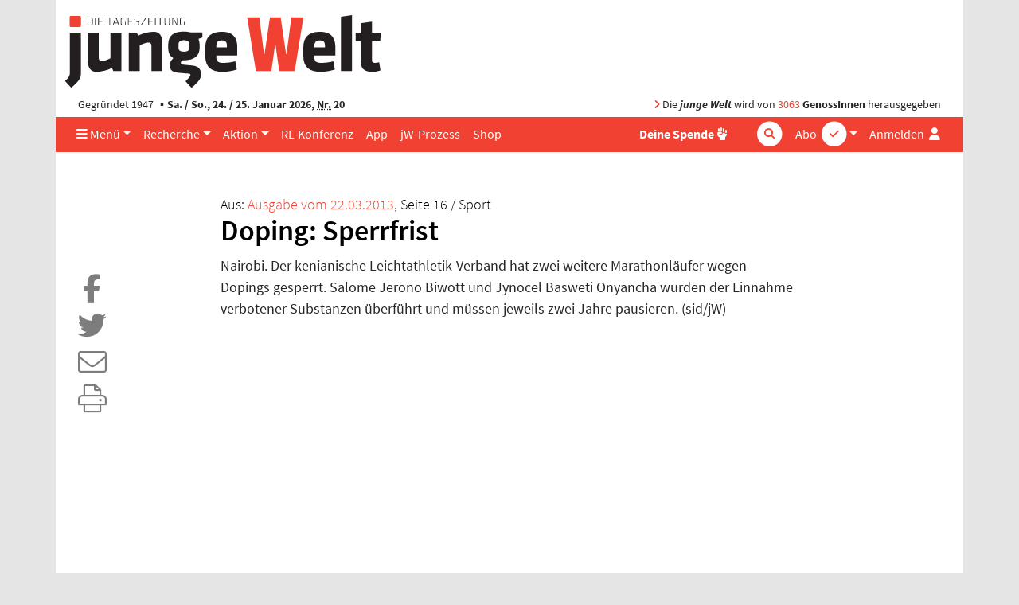

--- FILE ---
content_type: image/svg+xml
request_url: https://www.jungewelt.de/images/junge-welt-logo.svg
body_size: 6804
content:
<?xml version="1.0" encoding="UTF-8"?>
<!-- Generator: Adobe Illustrator 16.0.0, SVG Export Plug-In . SVG Version: 6.00 Build 0)  -->
<!DOCTYPE svg PUBLIC "-//W3C//DTD SVG 1.1//EN" "http://www.w3.org/Graphics/SVG/1.1/DTD/svg11.dtd">
<svg version="1.1" id="Layer_1" xmlns="http://www.w3.org/2000/svg" xmlns:xlink="http://www.w3.org/1999/xlink" x="0px" y="0px" width="400px" height="95px" viewBox="0 0 400 95" enable-background="new 0 0 400 95" xml:space="preserve">
<polygon fill="#EB2325" points="270.721,71.244 266.105,38.234 265.528,38.234 260.912,71.244 241.421,71.244 230.473,3.868   245.682,3.868 251.682,49.936 252.258,49.941 259.131,3.868 272.504,3.868 279.379,49.941 279.952,49.936 285.952,3.868   301.161,3.868 290.214,71.244 "/>
<path fill="#231F20" d="M1.667,83.777l0.975-0.903c3.715-3.432,5.113-5.643,5.113-9.688V22.941h13.872v52.151  c0,5.388-2.94,9.591-12.078,17.216L1.667,83.777z"/>
<path fill="#231F20" d="M41.125,72.246c-7.369,0-10.951-5.026-10.951-15.366V22.941h13.872v32.032c0,2.523,1.28,3.803,3.805,3.803  c2.634,0,7.498-1.805,10.68-3.548l0.151-0.084V22.941h13.873v48.303H62.3l-1.548-3.821l-0.279,0.136  C54.669,70.363,46.894,72.246,41.125,72.246"/>
<path fill="#231F20" d="M110.161,71.244V39.211c0-2.524-1.28-3.804-3.804-3.804c-2.633,0-7.498,1.805-10.68,3.549l-0.151,0.083  v32.205H81.653V22.94h10.253l1.548,3.82l0.281-0.136c5.801-2.804,13.575-4.687,19.347-4.687c7.368,0,10.951,5.026,10.951,15.368  v33.939H110.161z"/>
<path fill="#231F20" d="M199.504,72.246c-14.529,0-21.592-6.405-21.592-19.583V41.219c0-12.795,6.96-19.283,20.689-19.283  c17.463,0,19.483,11.406,19.483,19.986v9.946h-26.299v1.696c0,5.685,2.13,7.419,9.123,7.419c4.626,0,10.456-0.812,14.632-2.028  l2,10.28C213.569,70.644,206.567,72.246,199.504,72.246 M198.702,32.697c-5.717,0-6.916,3.543-6.916,6.514v2.4h13.229v-2.4  C205.015,36.179,204.298,32.697,198.702,32.697"/>
<path fill="#231F20" d="M322.645,72.246c-14.529,0-21.592-6.405-21.592-19.583V41.219c0-12.795,6.96-19.283,20.688-19.283  c17.464,0,19.485,11.406,19.485,19.986v9.946h-26.301v1.696c0,5.685,2.133,7.419,9.125,7.419c4.625,0,10.453-0.812,14.632-2.028  l1.999,10.28C336.709,70.644,329.705,72.246,322.645,72.246 M321.841,32.697c-5.715,0-6.916,3.543-6.916,6.514v2.4h13.23v-2.4  C328.155,36.179,327.438,32.697,321.841,32.697"/>
<polygon fill="#231F20" points="348.284,71.244 348.284,2.927 362.158,1 362.158,71.244 "/>
<path fill="#231F20" d="M387.796,72.246c-9.868,0-14.464-3.895-14.464-12.256V34.003h-6.626V22.941h6.626V11.159l13.873-1.928v13.71  h11.121l-0.764,11.062h-10.357v23.98c0,1.99,1.11,3.001,3.303,3.001c0.965,0,3.401-0.083,5.787-0.814l1.617,10.364  C394.698,71.607,390.937,72.246,387.796,72.246"/>
<path fill="#231F20" d="M33.436,4.069c2.401,0,3.083,1.245,3.083,2.919v4.033c0,1.675-0.682,2.921-3.083,2.921h-3.262V4.069H33.436z   M31.048,13.155h2.402c1.66,0,2.194-0.682,2.194-2.09V6.944c0-1.409-0.534-2.09-2.194-2.09h-2.402V13.155z"/>
<rect x="39.366" y="4.068" fill="#231F20" width="0.874" height="9.873"/>
<polygon fill="#231F20" points="43.354,4.068 48.913,4.068 48.913,4.854 44.229,4.854 44.229,8.516 48.586,8.516 48.586,9.302   44.229,9.302 44.229,13.155 48.927,13.155 48.927,13.941 43.354,13.941 "/>
<polygon fill="#231F20" points="57.379,4.854 54.34,4.854 54.34,4.068 61.292,4.068 61.292,4.854 58.253,4.854 58.253,13.941   57.379,13.941 "/>
<path fill="#231F20" d="M67.965,11.347h-4.596l-0.919,2.595H61.59l3.439-9.874h1.29l3.439,9.874h-0.86L67.965,11.347z M63.636,10.59  h4.062l-2.032-6.019L63.636,10.59z"/>
<path fill="#231F20" d="M72.561,11.199c0,1.453,0.489,2.105,2.342,2.105c0.607,0,1.467-0.074,2.075-0.222V9.583h0.875v4.092  c-0.919,0.267-2.046,0.415-3.009,0.415c-2.402,0-3.157-1.038-3.157-2.875V6.795c0-1.853,0.874-2.875,3.276-2.875  c0.845,0,1.972,0.104,2.713,0.267l-0.089,0.756c-0.83-0.133-1.764-0.238-2.609-0.238c-1.839,0-2.417,0.594-2.417,2.105V11.199z"/>
<polygon fill="#231F20" points="80.745,4.068 86.305,4.068 86.305,4.854 81.62,4.854 81.62,8.516 85.978,8.516 85.978,9.302   81.62,9.302 81.62,13.155 86.319,13.155 86.319,13.941 80.745,13.941 "/>
<path fill="#231F20" d="M91.523,14.089c-0.86,0-1.942-0.147-2.787-0.474l0.163-0.711c0.89,0.267,1.793,0.4,2.653,0.4  c1.69,0,2.149-0.504,2.149-1.765c0-1.527-0.015-1.689-2.209-2.193c-2.386-0.549-2.653-0.978-2.653-2.965  c0-1.616,0.592-2.461,3.068-2.461c0.86,0,1.883,0.148,2.549,0.341l-0.104,0.742c-0.727-0.164-1.646-0.297-2.416-0.297  c-1.957,0-2.224,0.475-2.224,1.705c0,1.602,0.044,1.675,2.12,2.195c2.594,0.651,2.743,1.022,2.743,2.89  C94.578,13.111,94.029,14.089,91.523,14.089"/>
<polygon fill="#231F20" points="98.062,13.155 103.562,13.155 103.562,13.942 97.098,13.942 97.098,13.155 102.48,4.854   97.247,4.854 97.247,4.069 103.458,4.069 103.458,4.854 "/>
<polygon fill="#231F20" points="106.305,4.068 111.865,4.068 111.865,4.854 107.18,4.854 107.18,8.516 111.538,8.516 111.538,9.302   107.18,9.302 107.18,13.155 111.879,13.155 111.879,13.941 106.305,13.941 "/>
<rect x="114.697" y="4.068" fill="#231F20" width="0.875" height="9.873"/>
<polygon fill="#231F20" points="120.761,4.854 117.722,4.854 117.722,4.068 124.674,4.068 124.674,4.854 121.635,4.854   121.635,13.941 120.761,13.941 "/>
<path fill="#231F20" d="M133.495,4.068v7.071c0,1.674-1.007,2.949-3.409,2.949s-3.41-1.275-3.41-2.949V4.068h0.875v7.071  c0,1.378,0.875,2.164,2.535,2.164c1.66,0,2.535-0.786,2.535-2.164V4.068H133.495z"/>
<polygon fill="#231F20" points="137.292,4.928 137.292,13.941 136.461,13.941 136.461,4.068 137.736,4.068 142.421,13.096   142.421,4.068 143.251,4.068 143.251,13.941 141.976,13.941 "/>
<path fill="#231F20" d="M146.943,11.199c0,1.453,0.489,2.105,2.342,2.105c0.608,0,1.468-0.074,2.076-0.222V9.583h0.875v4.092  c-0.918,0.267-2.046,0.415-3.009,0.415c-2.402,0-3.158-1.038-3.158-2.875V6.795c0-1.853,0.875-2.875,3.277-2.875  c0.844,0,1.972,0.104,2.712,0.267l-0.089,0.756c-0.83-0.133-1.764-0.238-2.609-0.238c-1.839,0-2.417,0.594-2.417,2.105V11.199z"/>
<path fill="#EB2325" d="M9.111,16.054c-0.873,0-1.582-0.71-1.582-1.583V3.538c0-0.873,0.709-1.583,1.582-1.583h10.933  c0.872,0,1.583,0.71,1.583,1.583v10.933c0,0.874-0.71,1.583-1.583,1.583H9.111z"/>
<path fill="#231F20" d="M159.281,22.686c-2.677-0.67-5.378-0.995-8.26-0.995c-13.031,0-19.47,5.128-19.685,15.669v5.146  c0,5.84,1.989,9.862,6.082,12.299l0.322,0.191l-0.264,0.264c-2.146,2.146-4.131,4.688-4.131,8.729c0,6.348,3.282,8.588,10.177,9.319  l2.492,0.251c3.927,0.393,6.143,0.46,10.8,0.883c1.136,0.118,2.38,0.347,2.434,1.501c0.054,1.155-2.191,4.414-5.274,7.261  l-0.975,0.904l7.596,8.201c3.345-2.792,5.856-5.123,7.701-7.223c3.16-3.6,4.351-6.517,4.376-9.888  c-0.388-6.76-3.558-10.238-11.537-10.92c-0.841-0.07-1.592-0.136-2.334-0.201c-2.41-0.217-4.736-0.456-9.819-1.004  c-1.08-0.12-1.864-1.085-1.864-2.297c0-1.61,1.3-2.391,2.25-2.959l0.069-0.042h1.586c2.886,0,5.484-0.3,7.779-0.875  c7.655-1.916,11.906-6.929,11.906-14.395l0-5.132c-0.106-2.33-0.549-4.483-1.283-6.224l-0.117-0.281l3.367-1.236l1.646-0.605v-6.333  L159.281,22.686z M157.837,41.803c0,3.581-2.04,5.109-6.816,5.109s-6.816-1.528-6.816-5.109v-3.841c0-3.691,2.167-5.411,6.816-5.411  c4.65,0,6.816,1.72,6.816,5.411V41.803z"/>
</svg>